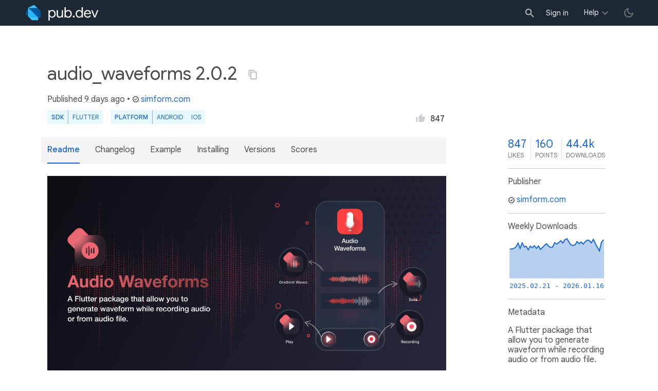

--- FILE ---
content_type: text/html; charset="utf-8"
request_url: https://pub.dev/packages/audio_waveforms
body_size: 5741
content:
<!DOCTYPE html>
<html lang="en-us"><head><script src="https://www.googletagmanager.com/gtm.js?id=GTM-MX6DBN9" async="async"></script><script src="/static/hash-a6jh3avn/js/gtm.js" async="async"></script><meta charset="utf-8"/><meta http-equiv="x-ua-compatible" content="ie=edge"/><meta name="viewport" content="width=device-width, initial-scale=1"/><meta name="twitter:card" content="summary"/><meta name="twitter:site" content="@dart_lang"/><meta name="twitter:description" content="A Flutter package that allow you to generate waveform while recording audio or from audio file."/><meta name="twitter:image" content="https://pub.dev/static/hash-a6jh3avn/img/pub-dev-icon-cover-image.png"/><meta property="og:type" content="website"/><meta property="og:site_name" content="Dart packages"/><meta property="og:title" content="audio_waveforms | Flutter package"/><meta property="og:description" content="A Flutter package that allow you to generate waveform while recording audio or from audio file."/><meta property="og:image" content="https://pub.dev/static/hash-a6jh3avn/img/pub-dev-icon-cover-image.png"/><meta property="og:url" content="https://pub.dev/packages/audio_waveforms"/><title>audio_waveforms | Flutter package</title><link rel="stylesheet" href="https://fonts.googleapis.com/css2?family=Google+Sans:wght@400;500;700&amp;family=Google+Sans+Display:wght@400&amp;family=Google+Sans+Text:wght@400;500;700&amp;family=Google+Sans+Mono:wght@400;700&amp;display=swap"/><link rel="shortcut icon" href="/static/hash-a6jh3avn/img/flutter-logo-32x32.png"/><meta rel="apple-touch-icon" href="/static/hash-a6jh3avn/img/flutter-logo-32x32.png"/><meta rel="apple-touch-icon-precomposed" href="/static/hash-a6jh3avn/img/flutter-logo-32x32.png"/><link rel="stylesheet" href="https://www.gstatic.com/glue/v25_0/ccb.min.css"/><link rel="search" type="application/opensearchdescription+xml" title="Dart packages" href="/osd.xml"/><link rel="canonical" href="https://pub.dev/packages/audio_waveforms"/><meta name="description" content="A Flutter package that allow you to generate waveform while recording audio or from audio file."/><link rel="alternate" type="application/atom+xml" title="Recently published packages on pub.dev" href="/feed.atom"/><link rel="alternate" type="application/atom+xml" title="Recently published versions of package audio_waveforms on pub.dev" href="/api/packages/audio_waveforms/feed.atom"/><link rel="stylesheet" type="text/css" href="/static/hash-a6jh3avn/material/bundle/styles.css"/><link rel="stylesheet" type="text/css" href="/static/hash-a6jh3avn/css/style.css"/><script src="/static/hash-a6jh3avn/material/bundle/script.min.js" defer="defer"></script><script src="/static/hash-a6jh3avn/js/script.dart.js" defer="defer"></script><script src="https://www.gstatic.com/brandstudio/kato/cookie_choice_component/cookie_consent_bar.v3.js" defer="defer" data-autoload-cookie-consent-bar="true"></script><meta name="pub-page-data" content="eyJwa2dEYXRhIjp7InBhY2thZ2UiOiJhdWRpb193YXZlZm9ybXMiLCJ2ZXJzaW9uIjoiMi4wLjIiLCJwdWJsaXNoZXJJZCI6InNpbWZvcm0uY29tIiwiaXNEaXNjb250aW51ZWQiOmZhbHNlLCJpc0xhdGVzdCI6dHJ1ZX0sInNlc3Npb25Bd2FyZSI6ZmFsc2V9"/><link rel="preload" href="/static/hash-a6jh3avn/highlight/highlight-with-init.js" as="script"/></head><body class="light-theme"><script src="/static/hash-a6jh3avn/js/dark-init.js"></script><noscript><iframe src="https://www.googletagmanager.com/ns.html?id=GTM-MX6DBN9" height="0" width="0" style="display:none;visibility:hidden"></iframe></noscript><div class="site-header"><button class="hamburger" aria-label="menu toggle"></button><a class="logo" href="/" aria-label="Go to the landing page of pub.dev"><img class="site-logo" src="/static/hash-a6jh3avn/img/pub-dev-logo.svg" alt="" width="140" height="30" role="presentation"/></a><div class="site-header-space"></div><div class="site-header-mask"></div><div class="site-header-search"><form action="/packages" method="GET"><input class="site-header-search-input" name="q" placeholder="New search..." autocomplete="on" title="Search"/></form></div><nav class="site-header-nav scroll-container"><div class="nav-login-container"><button id="-account-login" class="nav-main-button link">Sign in</button></div><div class="nav-container nav-help-container hoverable"><button class="nav-main-button">Help</button><div class="nav-hover-popup"><div class="nav-table-columns"><div class="nav-table-column"><h3>pub.dev</h3><a class="nav-link" href="/help/search" rel="noopener" target="_blank">Searching for packages</a><a class="nav-link" href="/help/scoring" rel="noopener" target="_blank">Package scoring and pub points</a></div><div class="nav-table-column"><h3>Flutter</h3><a class="nav-link" href="https://flutter.dev/using-packages/" rel="noopener" target="_blank">Using packages</a><a class="nav-link" href="https://flutter.dev/developing-packages/" rel="noopener" target="_blank">Developing packages and plugins</a><a class="nav-link" href="https://dart.dev/tools/pub/publishing" rel="noopener" target="_blank">Publishing a package</a></div><div class="nav-table-column"><h3>Dart</h3><a class="nav-link" href="https://dart.dev/guides/packages" rel="noopener" target="_blank">Using packages</a><a class="nav-link" href="https://dart.dev/tools/pub/publishing" rel="noopener" target="_blank">Publishing a package</a></div></div></div></div><div class="nav-container nav-help-container-mobile foldable"><h3 class="foldable-button">pub.dev <img class="foldable-icon" src="/static/hash-a6jh3avn/img/nav-mobile-foldable-icon.svg" alt="toggle folding of the section" width="13" height="6"/></h3><div class="foldable-content"><a class="nav-link" href="/help/search" rel="noopener" target="_blank">Searching for packages</a><a class="nav-link" href="/help/scoring" rel="noopener" target="_blank">Package scoring and pub points</a></div></div><div class="nav-container nav-help-container-mobile foldable"><h3 class="foldable-button">Flutter <img class="foldable-icon" src="/static/hash-a6jh3avn/img/nav-mobile-foldable-icon.svg" alt="toggle folding of the section" width="13" height="6"/></h3><div class="foldable-content"><a class="nav-link" href="https://flutter.dev/using-packages/" rel="noopener" target="_blank">Using packages</a><a class="nav-link" href="https://flutter.dev/developing-packages/" rel="noopener" target="_blank">Developing packages and plugins</a><a class="nav-link" href="https://dart.dev/tools/pub/publishing" rel="noopener" target="_blank">Publishing a package</a></div></div><div class="nav-container nav-help-container-mobile foldable"><h3 class="foldable-button">Dart <img class="foldable-icon" src="/static/hash-a6jh3avn/img/nav-mobile-foldable-icon.svg" alt="toggle folding of the section" width="13" height="6"/></h3><div class="foldable-content"><a class="nav-link" href="https://dart.dev/guides/packages" rel="noopener" target="_blank">Using packages</a><a class="nav-link" href="https://dart.dev/tools/pub/publishing" rel="noopener" target="_blank">Publishing a package</a></div></div></nav><button class="-pub-theme-toggle" aria-label="light/dark theme toggle"></button></div><div id="banner-container"></div><main class="container"><div class="detail-wrapper -active -has-info-box"><div class="detail-header -is-loose"><div class="detail-container"><div class="detail-header-outer-block"><div class="detail-header-content-block"><h1 class="title pub-monochrome-icon-hoverable">audio_waveforms 2.0.2 <span class="pkg-page-title-copy"><img class="pub-monochrome-icon pkg-page-title-copy-icon filter-invert-on-dark" src="/static/hash-a6jh3avn/img/content-copy-icon.svg" alt="copy &quot;audio_waveforms: ^2.0.2&quot; to clipboard" width="18" height="18" title="Copy &quot;audio_waveforms: ^2.0.2&quot; to clipboard" data-copy-content="audio_waveforms: ^2.0.2" data-ga-click-event="copy-package-version"/><div class="pkg-page-title-copy-feedback"><span class="code">audio_waveforms: ^2.0.2</span> copied to clipboard</div></span></h1><div class="metadata">Published <span><a class="-x-ago" href="" title="Jan 9, 2026" role="button" data-timestamp="1767959956583">9 days ago</a></span> • <a class="-pub-publisher" href="/publishers/simform.com"><img class="-pub-publisher-shield filter-invert-on-dark" src="/static/hash-a6jh3avn/img/material-icon-verified.svg" alt="verified publisher" width="14" height="14" title="Published by a pub.dev verified publisher"/>simform.com</a></div><div class="detail-tags-and-like"><div class="detail-tags"><div class="-pub-tag-badge"><span class="tag-badge-main">SDK</span><a class="tag-badge-sub" href="/packages?q=sdk%3Aflutter" rel="nofollow" title="Packages compatible with Flutter SDK">Flutter</a></div><div class="-pub-tag-badge"><span class="tag-badge-main">Platform</span><a class="tag-badge-sub" href="/packages?q=platform%3Aandroid" rel="nofollow" title="Packages compatible with Android platform">Android</a><a class="tag-badge-sub" href="/packages?q=platform%3Aios" rel="nofollow" title="Packages compatible with iOS platform">iOS</a></div></div><div class="like-button-and-label"><button class="mdc-icon-button like-button-and-label--button" data-ga-click-event="toggle-like" aria-pressed="false" data-package="audio_waveforms" data-value="847" title="Like this package"><img class="mdc-icon-button__icon" src="/static/hash-a6jh3avn/img/like-inactive.svg" alt="liked status: inactive" width="18" height="18"/><img class="mdc-icon-button__icon mdc-icon-button__icon--on" src="/static/hash-a6jh3avn/img/like-active.svg" alt="liked status: active" width="18" height="18"/></button><span class="like-button-and-label--count-wrapper"><span class="like-button-and-label--count">847</span></span></div></div></div></div></div></div><div class="detail-container"><div class="detail-lead"><div class="detail-metadata-toggle"><div class="detail-metadata-toggle-icon">→</div><h3 class="detail-lead-title">Metadata</h3></div><p class="detail-lead-text">A Flutter package that allow you to generate waveform while recording audio or from audio file.</p><p class="detail-lead-more"><a class="detail-metadata-toggle">More...</a></p></div></div><div class="detail-body"><div class="detail-tabs"><div class="detail-tabs-wide-header"><div class="detail-container"><ul class="detail-tabs-header"><li class="detail-tab tab-button detail-tab-readme-title -active">Readme</li><li class="detail-tab tab-link detail-tab-changelog-title"><a href="/packages/audio_waveforms/changelog" role="button">Changelog</a></li><li class="detail-tab tab-link detail-tab-example-title"><a href="/packages/audio_waveforms/example" role="button">Example</a></li><li class="detail-tab tab-link detail-tab-installing-title"><a href="/packages/audio_waveforms/install" role="button">Installing</a></li><li class="detail-tab tab-link detail-tab-versions-title"><a href="/packages/audio_waveforms/versions" role="button">Versions</a></li><li class="detail-tab tab-link detail-tab-analysis-title"><a href="/packages/audio_waveforms/score" role="button">Scores</a></li></ul></div></div><div class="detail-container detail-body-main"><div class="detail-tabs-content"><section class="tab-content detail-tab-readme-content -active markdown-body"><p><img src="https://raw.githubusercontent.com/SimformSolutionsPvtLtd/audio_waveforms/main/preview/banner.png" alt="Audio Waveforms - Simform LLC."></p>
<h1 id="audio-waveforms" class="hash-header">Audio Waveforms <a href="#audio-waveforms" class="hash-link">#</a></h1>
<p><a href="https://pub.dev/packages/audio_waveforms"><img src="https://img.shields.io/pub/v/audio_waveforms.svg" alt="pub package"></a>
<a href="https://github.com/SimformSolutionsPvtLtd/audio_waveforms/blob/main/LICENSE" rel="ugc"><img src="https://img.shields.io/badge/license-MIT-blue.svg" alt="license"></a></p>
<p>A Flutter package to generate waveforms while recording audio or from audio files. Features gesture controls to scroll through waveforms or seek positions, with extensive customization options.</p>
<p><em>Check out other amazing open-source <a href="https://simform-flutter-packages.web.app" rel="ugc">Flutter libraries</a> and <a href="https://github.com/SimformSolutionsPvtLtd/Awesome-Mobile-Libraries" rel="ugc">Mobile libraries</a> developed by Simform Solutions!</em></p>
<h2 id="preview" class="hash-header">Preview <a href="#preview" class="hash-link">#</a></h2>
<p><img src="https://raw.githubusercontent.com/SimformSolutionsPvtLtd/audio_waveforms/main/preview/demo_v2_0_0.gif" alt="Audio Waveforms Demo"></p>
<h2 id="features" class="hash-header">Features <a href="#features" class="hash-link">#</a></h2>
<ul>
<li><strong>Recording</strong>: Record audio with customizable encoder settings</li>
<li><strong>Waveform Display</strong>: Visualize audio in real-time during recording</li>
<li><strong>Playback</strong>: Play audio files with waveform visualization</li>
<li><strong>Gesture Controls</strong>: Scroll through waveforms and seek to specific positions</li>
<li><strong>Customization</strong>: Style waveforms with colors, gradients, and various appearance options</li>
<li><strong>Waveform Extraction</strong>: Extract and save waveform data for better performance</li>
</ul>
<h2 id="documentation" class="hash-header">Documentation <a href="#documentation" class="hash-link">#</a></h2>
<p>Visit our <a href="https://simform-flutter-packages.web.app/audioWaveForm" rel="ugc">documentation</a> site for all implementation details, usage instructions, code examples, and advanced features.</p>
<h2 id="installation" class="hash-header">Installation <a href="#installation" class="hash-link">#</a></h2>
<pre><code class="language-yaml">dependencies:
  audio_waveforms: &lt;latest-version&gt;
</code></pre>
<h2 id="support" class="hash-header">Support <a href="#support" class="hash-link">#</a></h2>
<p>For questions, issues, or feature requests, <a href="https://github.com/SimformSolutionsPvtLtd/audio_waveforms/issues" rel="ugc">create an issue</a> on GitHub or reach out via the GitHub Discussions tab. We're happy to help and encourage community contributions.
To contribute documentation updates specifically, please make changes to the doc/documentation.md file and submit a pull request.</p>
<h2 id="license" class="hash-header">License <a href="#license" class="hash-link">#</a></h2>
<p>This project is licensed under the MIT License - see the <a href="https://simform-flutter-packages.web.app/audioWaveForm/license" rel="ugc">LICENSE</a> file for details.</p>
</section></div></div></div><aside class="detail-info-box"><a class="packages-scores" href="/packages/audio_waveforms/score"><div class="packages-score packages-score-like" data-package="audio_waveforms"><div class="packages-score-value -has-value"><span class="packages-score-value-number">847</span><span class="packages-score-value-sign"></span></div><div class="packages-score-label">likes</div></div><div class="packages-score packages-score-health"><div class="packages-score-value -has-value"><span class="packages-score-value-number">160</span><span class="packages-score-value-sign"></span></div><div class="packages-score-label">points</div></div><div class="packages-score packages-score-downloads" title="Number of downloads of this package during the past 30 days"><div class="packages-score-value -has-value"><span class="packages-score-value-number">44.4k</span><span class="packages-score-value-sign"></span></div><div class="packages-score-label">downloads</div></div></a><h3 class="title">Publisher</h3><p><a href="/publishers/simform.com"><img class="-pub-publisher-shield filter-invert-on-dark" src="/static/hash-a6jh3avn/img/material-icon-verified.svg" alt="verified publisher" width="14" height="14" title="Published by a pub.dev verified publisher"/>simform.com</a></p><h3 class="title">Weekly Downloads</h3><div id="-weekly-downloads-sparkline" class="weekly-downloads-sparkline" data-widget="weekly-sparkline" data-weekly-sparkline-points="gH9paXsuAACtKwAA7iAAAFQlAADwKQAAJi8AAOMqAAC6LQAARy4AAE0sAABPKQAA/[base64]"></div><h3 class="title pkg-infobox-metadata">Metadata</h3><p>A Flutter package that allow you to generate waveform while recording audio or from audio file.</p><p><a class="link" href="https://github.com/SimformSolutionsPvtLtd/audio_waveforms" rel="ugc">Repository (GitHub)</a><br/><a class="link" href="https://github.com/SimformSolutionsPvtLtd/audio_waveforms/issues" rel="ugc">View&#47;report issues</a><br/><a class="link" href="https://github.com/SimformSolutionsPvtLtd/audio_waveforms/blob/main/CONTRIBUTING.md" rel="ugc">Contributing</a><br/></p><h3 class="title">Documentation</h3><p><a class="link" href="/documentation/audio_waveforms/latest/">API reference</a><br/></p><h3 class="title">License</h3><p><img class="inline-icon-img filter-invert-on-dark" src="/static/hash-a6jh3avn/img/material-icon-balance.svg" alt="" width="14" height="14" role="presentation"/>MIT (<a href="/packages/audio_waveforms/license">license</a>)</p><h3 class="title">Dependencies</h3><p><a href="https://api.flutter.dev/">flutter</a></p><h3 class="title">More</h3><p><a href="/packages?q=dependency%3Aaudio_waveforms" rel="nofollow">Packages that depend on audio_waveforms</a><br/><br/><a href="/packages?q=implements-federated-plugin%3Aaudio_waveforms" rel="nofollow">Packages that implement audio_waveforms</a></p></aside></div><script type="application/ld+json">{"@context":"http\u003a\u002f\u002fschema.org","@type":"SoftwareSourceCode","name":"audio\u005fwaveforms","version":"2.0.2","description":"audio\u005fwaveforms - A Flutter package that allow you to generate waveform while recording audio or from audio file.","url":"https\u003a\u002f\u002fpub.dev\u002fpackages\u002faudio\u005fwaveforms","dateCreated":"2022-03-22T12\u003a17\u003a14.662162Z","dateModified":"2026-01-09T11\u003a59\u003a16.583870Z","programmingLanguage":"Dart","image":"https\u003a\u002f\u002fpub.dev\u002fstatic\u002fimg\u002fpub-dev-icon-cover-image.png","license":"https\u003a\u002f\u002fpub.dev\u002fpackages\u002faudio\u005fwaveforms\u002flicense"}</script></div><div class="detail-metadata"><h3 class="detail-metadata-title"><span class="detail-metadata-toggle">←</span> Metadata</h3><div class="detail-info-box"><a class="packages-scores" href="/packages/audio_waveforms/score"><div class="packages-score packages-score-like" data-package="audio_waveforms"><div class="packages-score-value -has-value"><span class="packages-score-value-number">847</span><span class="packages-score-value-sign"></span></div><div class="packages-score-label">likes</div></div><div class="packages-score packages-score-health"><div class="packages-score-value -has-value"><span class="packages-score-value-number">160</span><span class="packages-score-value-sign"></span></div><div class="packages-score-label">points</div></div><div class="packages-score packages-score-downloads" title="Number of downloads of this package during the past 30 days"><div class="packages-score-value -has-value"><span class="packages-score-value-number">44.4k</span><span class="packages-score-value-sign"></span></div><div class="packages-score-label">downloads</div></div></a><h3 class="title">Publisher</h3><p><a href="/publishers/simform.com"><img class="-pub-publisher-shield filter-invert-on-dark" src="/static/hash-a6jh3avn/img/material-icon-verified.svg" alt="verified publisher" width="14" height="14" title="Published by a pub.dev verified publisher"/>simform.com</a></p><h3 class="title">Weekly Downloads</h3><div id="-weekly-downloads-sparkline" class="weekly-downloads-sparkline" data-widget="weekly-sparkline" data-weekly-sparkline-points="gH9paXsuAACtKwAA7iAAAFQlAADwKQAAJi8AAOMqAAC6LQAARy4AAE0sAABPKQAA/[base64]"></div><h3 class="title pkg-infobox-metadata">Metadata</h3><p>A Flutter package that allow you to generate waveform while recording audio or from audio file.</p><p><a class="link" href="https://github.com/SimformSolutionsPvtLtd/audio_waveforms" rel="ugc">Repository (GitHub)</a><br/><a class="link" href="https://github.com/SimformSolutionsPvtLtd/audio_waveforms/issues" rel="ugc">View&#47;report issues</a><br/><a class="link" href="https://github.com/SimformSolutionsPvtLtd/audio_waveforms/blob/main/CONTRIBUTING.md" rel="ugc">Contributing</a><br/></p><h3 class="title">Documentation</h3><p><a class="link" href="/documentation/audio_waveforms/latest/">API reference</a><br/></p><h3 class="title">License</h3><p><img class="inline-icon-img filter-invert-on-dark" src="/static/hash-a6jh3avn/img/material-icon-balance.svg" alt="" width="14" height="14" role="presentation"/>MIT (<a href="/packages/audio_waveforms/license">license</a>)</p><h3 class="title">Dependencies</h3><p><a href="https://api.flutter.dev/">flutter</a></p><h3 class="title">More</h3><p><a href="/packages?q=dependency%3Aaudio_waveforms" rel="nofollow">Packages that depend on audio_waveforms</a><br/><br/><a href="/packages?q=implements-federated-plugin%3Aaudio_waveforms" rel="nofollow">Packages that implement audio_waveforms</a></p></div><p class="detail-lead-back"><a class="detail-metadata-toggle">Back</a></p></div><div id="-screenshot-carousel" class="carousel"><fab id="-carousel-prev" class="mdc-fab carousel-prev carousel-nav" data-mdc-auto-init="MDCRipple" title="Previous" data-ga-click-event="screenshot-carousel-prev-click" tabindex="0"><div class="mdc-fab__ripple"></div><img class="mdc-fab__icon" src="/static/hash-a6jh3avn/img/keyboard_arrow_left.svg" alt="previous" width="24" height="24" aria-hidden="true"/></fab><div id="-image-container" class="image-container"></div><fab id="-carousel-next" class="mdc-fab carousel-next carousel-nav" data-mdc-auto-init="MDCRipple" title="Next" data-ga-click-event="screenshot-carousel-next-click" tabindex="0"><div class="mdc-fab__ripple"></div><img class="mdc-fab__icon" src="/static/hash-a6jh3avn/img/keyboard_arrow_right.svg" alt="next" width="24" height="24" aria-hidden="true"/></fab><p id="-screenshot-description" class="screenshot-description"></p></div></main><footer class="site-footer"><a class="link" href="https://dart.dev/">Dart language</a><a class="link sep" href="/report?subject=package%3Aaudio_waveforms&amp;url=https%3A%2F%2Fpub.dev%2Fpackages%2Faudio_waveforms">Report package</a><a class="link sep" href="/policy">Policy</a><a class="link sep" href="https://www.google.com/intl/en/policies/terms/">Terms</a><a class="link sep" href="https://developers.google.com/terms/">API Terms</a><a class="link sep" href="/security">Security</a><a class="link sep" href="https://www.google.com/intl/en/policies/privacy/">Privacy</a><a class="link sep" href="/help">Help</a><a class="link icon sep" href="/feed.atom"><img class="inline-icon" src="/static/hash-a6jh3avn/img/rss-feed-icon.svg" alt="RSS" width="20" height="20" title="RSS/atom feed"/></a><a class="link icon github_issue" href="https://github.com/dart-lang/pub-dev/issues/new"><img class="inline-icon" src="/static/hash-a6jh3avn/img/bug-report-white-96px.png" alt="bug report" width="20" height="20" title="Report an issue with this site"/></a></footer><script src="/static/hash-a6jh3avn/highlight/highlight-with-init.js" defer="defer"></script></body></html>

--- FILE ---
content_type: text/html; charset=UTF-8
request_url: https://feedback-pa.clients6.google.com/static/proxy.html?usegapi=1&jsh=m%3B%2F_%2Fscs%2Fabc-static%2F_%2Fjs%2Fk%3Dgapi.lb.en.2kN9-TZiXrM.O%2Fd%3D1%2Frs%3DAHpOoo_B4hu0FeWRuWHfxnZ3V0WubwN7Qw%2Fm%3D__features__
body_size: 76
content:
<!DOCTYPE html>
<html>
<head>
<title></title>
<meta http-equiv="X-UA-Compatible" content="IE=edge" />
<script type="text/javascript" nonce="4xwlPUgUmGeur3bA_Cnx2w">
  window['startup'] = function() {
    googleapis.server.init();
  };
</script>
<script type="text/javascript"
  src="https://apis.google.com/js/googleapis.proxy.js?onload=startup" async
  defer nonce="4xwlPUgUmGeur3bA_Cnx2w"></script>
</head>
<body>
</body>
</html>


--- FILE ---
content_type: text/javascript
request_url: https://pub.dev/static/hash-a6jh3avn/js/script.dart.js_13.part.js
body_size: -70
content:
((a,b)=>{a[b]=a[b]||{}})(self,"$__dart_deferred_initializers__")
$__dart_deferred_initializers__.current=function(a,b,c,$){var A,B={
bZ(d,e){var x=0,w=A.u(y.f)
var $async$bZ=A.v(function(f,g){if(f===1)return A.q(g,w)
for(;;)switch(x){case 0:x=2
return A.k(A.dA(e,!1,null,null,d),$async$bZ)
case 2:return A.r(null,w)}})
return A.t($async$bZ,w)},
bo(d){var x=0,w=A.u(y.b),v
var $async$bo=A.v(function(e,f){if(e===1)return A.q(f,w)
for(;;)switch(x){case 0:x=3
return A.k(A.cy("md",""),$async$bo)
case 3:A.X("md")
v=C.xa(d)
x=1
break
case 1:return A.r(v,w)}})
return A.t($async$bo,w)}},C
A=c[0]
B=a.updateHolder(c[13],B)
C=c[10]
var z=a.updateTypes([])
var y={b:A.a6("K"),f:A.a6("~")}};
(a=>{a["wW5jnKwnHf1uaXt9WJNm9viiP84="]=a.current})($__dart_deferred_initializers__);
//# sourceMappingURL=script.dart.js_13.part.js.map
